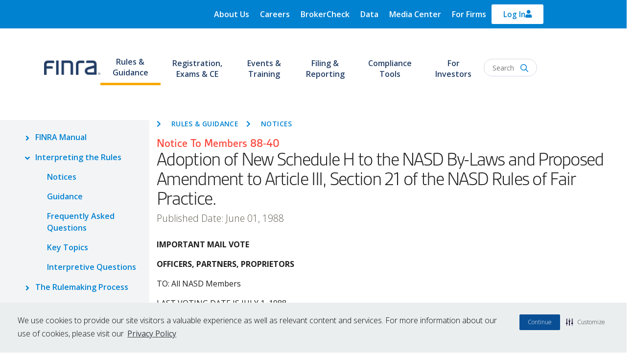

--- FILE ---
content_type: text/html; charset=UTF-8
request_url: https://www.finra.org/rules-guidance/notices/88-40
body_size: 20323
content:
<!DOCTYPE html>
<html lang="en" dir="ltr" prefix="og: https://ogp.me/ns#">
  <head>
          <script type="text/javascript" src="https://try.abtasty.com/1815f4bcb7f984090f9f3450ffb107c9.js"></script>
        <!-- Google Tag Manager -->
    <script>(function(w,d,s,l,i){w[l]=w[l]||[];w[l].push({'gtm.start':
          new Date().getTime(),event:'gtm.js'});var f=d.getElementsByTagName(s)[0],
        j=d.createElement(s),dl=l!='dataLayer'?'&l='+l:'';j.async=true;j.src=
        'https://www.googletagmanager.com/gtm.js?id='+i+dl;f.parentNode.insertBefore(j,f);
      })(window,document,'script','dataLayer','GTM-PX5XDBN');</script>
    <!-- End Google Tag Manager -->
    <script defer src="//cdn.jsdelivr.net/bluebird/3.5.0/bluebird.min.js"></script>
    <script defer src="https://cdnjs.cloudflare.com/ajax/libs/fetch/2.0.3/fetch.js"></script>
    <meta charset="utf-8" />
<meta name="description" content="IMPORTANT MAIL VOTE OFFICERS, PARTNERS, PROPRIETORS TO: All NASD Members LAST VOTING DATE IS JULY 1, 1988. EXECUTIVE SUMMARY NASD members are invited to vote on a proposed amendment to Article III, Section 21 of the NASD Rules of Fair Practice. The amendment would require the marking of customer order tickets to reflect the dealers contacted by members and the quotations received to determine the best inter-dealer market as required by an amendment to the NASD&#039;s &quot;Best Execution Interpretation&quot; which has been approved by the Securities and Exchange Commission (SEC). In a separate but related matter, the SEC approved" />
<link rel="canonical" href="https://www.finra.org/rules-guidance/notices/88-40" />
<link rel="image_src" href="https://www.finra.org/sites/default/files/2023-12/finra-logo.png" />
<meta name="google" content="p6aFpyERRdC4Ror_K0mTRRtXKjAsz35RTQl_MDv_nNg" />
<meta property="og:description" content="IMPORTANT MAIL VOTE OFFICERS, PARTNERS, PROPRIETORS TO: All NASD Members LAST VOTING DATE IS JULY 1, 1988. EXECUTIVE SUMMARY NASD members are invited to vote on a proposed amendment to Article III, Section 21 of the NASD Rules of Fair Practice. The amendment would require the marking of customer order tickets to reflect the dealers contacted by members and the quotations received to determine the best inter-dealer market as required by an amendment to the NASD&#039;s &quot;Best Execution Interpretation&quot; which has been approved by the Securities and Exchange Commission (SEC). In a separate but related matter, the SEC approved" />
<meta property="og:image" content="https://www.finra.org/sites/default/files/2023-12/finra-logo.png" />
<meta name="Generator" content="Drupal 10 (https://www.drupal.org)" />
<meta name="MobileOptimized" content="width" />
<meta name="HandheldFriendly" content="true" />
<meta name="viewport" content="width=device-width, initial-scale=1, shrink-to-fit=no" />
<meta http-equiv="x-ua-compatible" content="ie=edge" />
<link rel="icon" href="/themes/custom/finra_bootstrap_sass/favicon.ico" type="image/vnd.microsoft.icon" />
<link rel="canonical" href="https://www.finra.org/rules-guidance/notices/88-40" />
<link rel="shortlink" href="https://www.finra.org/node/103001" />
<script>window.a2a_config=window.a2a_config||{};a2a_config.callbacks=[];a2a_config.overlays=[];a2a_config.templates={};a2a_config.exclude_services = [ 'linkedin', 'facebook', 'twitter', 'email', 'amazon_wish_list', 'aol_mail', 'balatarin', 'bibsonomy', 'bitty_browser', 'blogger', 'blogmarks', 'bookmarks_fr', 'box_net', 'buffer', 'citeulike', 'copy_link', 'diary_ru', 'diaspora', 'digg', 'diigo', 'douban', 'draugiem', 'evernote', 'fark', 'flipboard', 'folkd', 'google_gmail', 'google_classroom', 'hacker_news', 'hatena', 'houzz', 'instapaper', 'known', 'line', 'livejournal', 'mail_ru', 'mendeley', 'meneame', 'mewe', 'mixi', 'myspace', 'odnoklassniki', 'outlook_com', 'papaly', 'pinboard', 'pinterest', 'plurk', 'pocket', 'print', 'printfriendly', 'pusha', 'kindle_it', 'qzone', 'rediff', 'refind', 'sina_weibo', 'sitejot', 'skype', 'slashdot', 'sms', 'snapchat', 'svejo', 'symbaloo_bookmarks', 'telegram', 'threema', 'trello', 'tumblr', 'twiddla', 'typepad_post', 'viber', 'vk', 'wechat', 'wordpress', 'wykop', 'xing', 'yahoo_mail', 'yummly' ];</script>

    <title>Notice To Members 88-40 | FINRA.org</title>
    <link rel="stylesheet" media="all" href="/sites/default/files/css/css_TTUTCJrGjBQLGHFz4WSSV_ywtLPEt7p-ne7YTALO2RQ.css?delta=0&amp;language=en&amp;theme=finra_bootstrap_sass&amp;include=[base64]" />
<link rel="stylesheet" media="all" href="https://use.fontawesome.com/releases/v5.7.2/css/all.css" />
<link rel="stylesheet" media="all" href="https://use.fontawesome.com/releases/v5.7.2/css/v4-shims.css" />
<link rel="stylesheet" media="all" href="/sites/default/files/css/css_7t_F2O5CtEfw013U43Fdh2xKre3DGwlw7AoIK5zaWPM.css?delta=3&amp;language=en&amp;theme=finra_bootstrap_sass&amp;include=[base64]" />
<link rel="stylesheet" media="all" href="/sites/default/files/css/css_qUWuYNzqxsOUG0wOLFu7TF7vqdMVHROdUcn-wiikrwM.css?delta=4&amp;language=en&amp;theme=finra_bootstrap_sass&amp;include=[base64]" />
<link rel="stylesheet" media="all" href="//use.typekit.net/nba4hvp.css" />
<link rel="stylesheet" media="all" href="/sites/default/files/css/css_2udr5HuvRR0FhmZ0uZuUnixNtNONrqn23_s70NEGYQM.css?delta=6&amp;language=en&amp;theme=finra_bootstrap_sass&amp;include=[base64]" />
<link rel="stylesheet" media="all" href="//fonts.googleapis.com/css?family=Open+Sans" />
<link rel="stylesheet" media="all" href="//fonts.googleapis.com/css?family=Open+Sans:300,300i,400,400i,600,600i,700,700i,800,800i" />

    
          
      </head>
  <body class="layout-one-sidebar layout-sidebar-first page-node-103001">
  <!-- Google Tag Manager (noscript) -->
  <noscript><iframe src="https://www.googletagmanager.com/ns.html?id=GTM-PX5XDBN"
                    height="0" width="0" style="display:none;visibility:hidden"></iframe></noscript>
  <!-- End Google Tag Manager (noscript) -->
        <a href="#main-content" class="visually-hidden focusable">
      Skip to main content
    </a>
    
      <div class="dialog-off-canvas-main-canvas" data-off-canvas-main-canvas>
    
<div id="page-wrapper"  class="page--type-notices">
  <div id="page">
    
    <header id="Finra_homepage_header" class="header" role="banner" aria-label="Site header">
        <div class="secondary-new-header">
          <div class="secondary-header-row row">
            <div class="secondary-menu" id = "desk_menu_sec">
                <section class="region region-secondary-menu">
    <div  id="block-finrautilitymenu" data-block-plugin-id="system_menu_block:finra-utility-menu" class="block block-menu navigation menu--finra-utility-menu">
            
  <h2 class="sr-only visually-hidden" id="block-finrautilitymenu-menu">FINRA Utility Menu</h2>
  

                            <ul id="block-finrautilitymenu" class="clearfix nav navbar-nav">
                    <li class="nav-item menu-item--collapsed">
                        <a href="/about" class="nav-link" data-drupal-link-system-path="node/135106">About Us</a>
              </li>
                <li class="nav-item menu-item--collapsed">
                        <a href="/careers" class="nav-link" data-drupal-link-system-path="node/135166">Careers</a>
              </li>
                <li class="nav-item">
                        <a href="https://brokercheck.finra.org" class="nav-link">BrokerCheck</a>
              </li>
                <li class="nav-item">
                        <a href="/finra-data" class="nav-link" data-drupal-link-system-path="node/180426">Data</a>
              </li>
                <li class="nav-item menu-item--collapsed">
                        <a href="/media-center" class="nav-link" data-drupal-link-system-path="node/340671">Media Center</a>
              </li>
                <li class="nav-item">
                        <a href="/member-firm-hub" class="nav-link" data-drupal-link-system-path="node/342121">For Firms</a>
              </li>
        </ul>
  


  </div>

  </section>

            </div>
            <div class="top-header-form">
                <section class="region region-top-header-form">
    <div id="block-finra-bootstrap-sass-loginoverlaynewhomepage-2" data-block-plugin-id="block_content:5f737dd3-a3ee-4d2a-b891-e115158ec6d9" class="block-content-basic block block-block-content block-block-content5f737dd3-a3ee-4d2a-b891-e115158ec6d9">
  
    
      <div class="content">
      
            <div class="clearfix text-formatted field field--name-body field--type-text-with-summary field--label-hidden field__item"><div class="test" aria-controls="loginCollapse" aria-expanded="false" data-toggle="collapse" href="#loginCollapse" id="login-icon" role="button"><p><svg viewBox="0 0 448 512"><!--!Font Awesome Free 6.5.1 by @fontawesome - https://fontawesome.com License - https://fontawesome.com/license/free Copyright 2024 Fonticons, Inc.--><path fill="currentColor" d="M304 128a80 80 0 1 0 -160 0 80 80 0 1 0 160 0zM96 128a128 128 0 1 1 256 0A128 128 0 1 1 96 128zM49.3 464H398.7c-8.9-63.3-63.3-112-129-112H178.3c-65.7 0-120.1 48.7-129 112zM0 482.3C0 383.8 79.8 304 178.3 304h91.4C368.2 304 448 383.8 448 482.3c0 16.4-13.3 29.7-29.7 29.7H29.7C13.3 512 0 498.7 0 482.3z" /></svg></p></div><div class="collapse" id="loginCollapse"><div class="login-responsive">&nbsp;</div><div class="login-row" layout="row"><div class="login-col" layout="col"><p class="login-subtitle"><span>For the Public</span></p><p class="login-title"><a href="https://ews.finra.org/auth/logon?realm=ews&amp;goto=https%3A//gateway.finra.org/app/data%3FrcpRedirNum%3D1">FINRA DATA</a></p><p class="login-desc">FINRA Data provides non-commercial use of data, specifically the ability to save data views and create and manage a Bond Watchlist.</p><div class="login-btn" style="padding:5px 0px 14px;"><a href="https://ews.finra.org/auth/logon?realm=ews&amp;goto=https%3A//gateway.finra.org/app/data%3FrcpRedirNum%3D1"><span>Login</span></a></div></div><div class="login-col" layout="col"><p class="login-subtitle"><span>For Industry Professionals</span></p><p class="login-title"><a href="https://finpro.finra.org/">FINPRO GATEWAY</a></p><p class="login-desc">Registered representatives can fulfill Continuing Education requirements, view their industry CRD record and perform other compliance tasks.</p><div class="login-btn" style="padding:5px 0px 14px;"><a href="https://finpro.finra.org/"><span>Login</span></a></div></div><div class="login-col" layout="col"><p class="login-subtitle"><span>For Member Firms</span></p><p class="login-title"><a href="https://gateway.finra.org/">FINRA GATEWAY</a></p><p class="login-desc">Firm compliance professionals can access filings and requests, run reports and submit support tickets.</p><div class="login-btn" style="padding:5px 0px 14px;"><a href="https://gateway.finra.org/"><span>Login</span></a></div></div><div class="login-col" layout="col"><p class="login-subtitle"><span>For Case Participants</span></p><p class="login-title"><a href="https://drportal.finra.org/">DR PORTAL</a></p><p class="login-desc">Arbitration and mediation case participants and FINRA neutrals can view case information and submit documents through this Dispute Resolution Portal.</p><div class="login-btn" style="padding:5px 0px 14px;"><a href="https://drportal.finra.org/"><span>Login</span></a></div></div></div><div class="login-fourth"><p class="need-help" style="font-size:16px;"><a href="https://tools.finra.org/cc_support/">Need Help?</a> | <a href="https://www.finra.org/filing-reporting/systems-status">Check System Status</a></p><p class="other-systems" style="font-size:16px;"><a href="https://www.finra.org/filing-reporting/entitlement/systems">Log In to other FINRA systems</a></p></div></div></div>
      
    </div>
  </div>

  </section>

            </div>
          </div>
        </div>
                <div class="finra-container region-second-header">
        <div class="row">
          <div class="page-header">
              <section class="region region-header">
          <a href="/" title="Home" rel="home" class="navbar-brand">
              <img src="/sites/default/files/FINRA_Logo_Desktop.png" alt="FINRA: 85 years of protecting investors - Home" width="115px" height="42.5px" class="img-fluid d-inline-block align-top" />
            
    </a>
    
  </section>

          </div>
          <div class="navbar-top">
            <nav class="navbar navbar-dark bg-transparent" id="navbar-top" aria-label="FINRA Main">
              <div class="header-menus col collapse" id="CollapsingNavbar">
                                <div class="primary-header-row row">
                  <div class="primary-menu">
                      <section class="region region-primary-menu">
    <div id="block-finra-bootstrap-sass-finrahomepagenavmegamenusnew" data-block-plugin-id="superfish:finra-homepage-nav-megamenus-new" class="block block-superfish block-superfishfinra-homepage-nav-megamenus-new">
  
    
      <div class="content">
      
<div>
  <ul id="superfish-finra-homepage-nav-megamenus-new" class="menu sf-menu sf-finra-homepage-nav-megamenus-new sf-horizontal sf-style-none">
    
<li id="finra-homepage-nav-megamenus-new-menu-link-content1b4d9607-2d0a-4ba3-a6e7-4a6b1cbb6e82--2" class="active-trail sf-depth-1 header menuparent"><a href="/rules-guidance" class="sf-depth-1 menuparent" aria-labelledby="Rules &amp; Guidance">Rules &amp; Guidance</a><ul class="sf-multicolumn"><li class="sf-multicolumn-wrapper "><ol class="multicolumn-content"><li id="finra-homepage-nav-megamenus-new-menu-link-content2b12b470-c7eb-4690-8fd4-f9b3e24e6e15--2" class="active-trail sf-depth-2 header sf-multicolumn-column menuparent"><div class="sf-multicolumn-column"><a href="/rules-guidance" class="sf-depth-2 menuparent" aria-labelledby="R&amp;G Section 1">R&amp;G Section 1</a><ol class="multicolumn-content"><li id="finra-homepage-nav-megamenus-new-menu-link-content34143c81-286b-4cfe-96fd-1a36a135d75b--2" class="sf-depth-3 header menuparent"><h2><a href="/rules-guidance/finra-manual" class="sf-depth-3 menuparent" aria-labelledby="FINRA Manual">FINRA Manual</a></h2><ol class="multicolumn-content"><li id="finra-homepage-nav-megamenus-new-menu-link-content3cd026de-017b-44ff-a42c-3d45c4adc2ba--2" class="sf-depth-4 header sf-no-children"><a href="/rules-guidance/rulebooks/updates" class="sf-depth-4" aria-labelledby="Updates">Updates</a></li></ol></li><li id="finra-homepage-nav-megamenus-new-menu-link-contentcd534a29-dae6-4b27-954d-7f3f6aa5f95a--2" class="active-trail sf-depth-3 header menuparent"><h2><a href="/rules-guidance/interpreting-rules" class="sf-depth-3 menuparent" aria-labelledby="Interpreting the Rules">Interpreting the Rules</a></h2><ol class="multicolumn-content"><li id="finra-homepage-nav-megamenus-new-menu-link-contentbfc59af9-883c-4ce9-9508-07a74a3dbac5--2" class="active-trail sf-depth-4 header sf-no-children"><a href="/rules-guidance/notices" class="sf-depth-4" aria-labelledby="Notices">Notices</a></li><li id="finra-homepage-nav-megamenus-new-menu-link-contenta067da24-ce37-43a4-acbd-019db86020de--2" class="sf-depth-4 header sf-no-children"><a href="/rules-guidance/guidance" class="sf-depth-4" aria-labelledby="Guidance">Guidance</a></li><li id="finra-homepage-nav-megamenus-new-menu-link-content157e31e2-c14b-4fd7-8e33-01515c4ba0bf--2" class="sf-depth-4 header sf-no-children"><a href="/rules-guidance/guidance/faqs" class="sf-depth-4" aria-labelledby="Frequently Asked Questions">Frequently Asked Questions</a></li><li id="finra-homepage-nav-megamenus-new-menu-link-contente44c49ed-a2d7-4660-8937-8285e50fc411--2" class="sf-depth-4 header sf-no-children"><a href="/rules-guidance/key-topics" class="sf-depth-4" aria-labelledby="Key Topics">Key Topics</a></li><li id="finra-homepage-nav-megamenus-new-menu-link-contenta7c1dcca-4c7d-437a-a1ab-6f0b1aadb744--2" class="sf-depth-4 header sf-no-children"><a href="/rules-guidance/interpretive-questions" class="sf-depth-4" aria-labelledby="Interpretive Questions">Interpretive Questions</a></li></ol></li></ol></div></li><li id="finra-homepage-nav-megamenus-new-menu-link-content16a886d5-41e2-4e4e-820c-8b43ad12cf92--2" class="sf-depth-2 header sf-multicolumn-column menuparent"><div class="sf-multicolumn-column"><a href="/rules-guidance" class="sf-depth-2 menuparent" aria-labelledby="R&amp;G Section 2">R&amp;G Section 2</a><ol class="multicolumn-content"><li id="finra-homepage-nav-megamenus-new-menu-link-content7bf9ad1b-48c9-46ea-aea1-0c8fedf6e76b--2" class="sf-depth-3 header menuparent"><h2><a href="/rules-guidance/rulemaking-process" class="sf-depth-3 menuparent" aria-labelledby="The Rulemaking Process">The Rulemaking Process</a></h2><ol class="multicolumn-content"><li id="finra-homepage-nav-megamenus-new-menu-link-contentbb8cb4dd-cc48-4206-9aa6-8c076743f2b9--2" class="sf-depth-4 header sf-no-children"><a href="/rules-guidance/rule-filings" class="sf-depth-4" aria-labelledby="Rule Filings">Rule Filings</a></li><li id="finra-homepage-nav-megamenus-new-menu-link-content0435d995-74bd-40da-b86a-40b62d41e5d9--2" class="sf-depth-4 header sf-no-children"><a href="https://tools.finra.org/rule_filings/" class="sf-depth-4 sf-external" aria-labelledby="Rule Filing Status Report">Rule Filing Status Report</a></li><li id="finra-homepage-nav-megamenus-new-menu-link-content5e4d2052-7c9f-43be-b9c9-b970f21d78fd--2" class="sf-depth-4 header sf-no-children"><a href="/rules-guidance/requests-for-comments" class="sf-depth-4" aria-labelledby="Requests for Comments">Requests for Comments</a></li><li id="finra-homepage-nav-megamenus-new-menu-link-content72741ca5-a482-40a7-ac2e-bfbcdb708594--2" class="sf-depth-4 header sf-no-children"><a href="/rules-guidance/rulebook-consolidation" class="sf-depth-4" aria-labelledby="Rulebook Consolidation">Rulebook Consolidation</a></li></ol></li></ol></div></li><li id="finra-homepage-nav-megamenus-new-menu-link-content47861d1e-f84c-48aa-a39c-7a264303694d--2" class="sf-depth-2 header sf-multicolumn-column menuparent"><div class="sf-multicolumn-column"><a href="/rules-guidance" class="sf-depth-2 menuparent" aria-labelledby="R&amp;G Section 3">R&amp;G Section 3</a><ol class="multicolumn-content"><li id="finra-homepage-nav-megamenus-new-menu-link-content4d3988a6-9d3c-4b49-b08f-5ec10bd2378d--2" class="sf-depth-3 header menuparent"><h2><a href="/rules-guidance/adjudication-decisions" class="sf-depth-3 menuparent" aria-labelledby="Adjudications &amp; Decisions">Adjudications &amp; Decisions</a></h2><ol class="multicolumn-content"><li id="finra-homepage-nav-megamenus-new-menu-link-contentda0fdb33-e0ea-4e1a-b92c-cf7a90128e9b--2" class="sf-depth-4 header sf-no-children"><a href="/rules-guidance/adjudication-decisions/national-adjudicatory-council-nac" class="sf-depth-4" aria-labelledby="National Adjudicatory Council (NAC)">National Adjudicatory Council (NAC)</a></li><li id="finra-homepage-nav-megamenus-new-menu-link-contentf37f3677-c5e1-403d-a87c-288b022fc036--2" class="sf-depth-4 header sf-no-children"><a href="/rules-guidance/adjudication-decisions/office-hearing-officers-oho/about" class="sf-depth-4" aria-labelledby="Office of Hearing Officers (OHO)">Office of Hearing Officers (OHO)</a></li></ol></li></ol></div></li><li id="finra-homepage-nav-megamenus-new-menu-link-content14293eb5-673b-4472-95fc-84c7b5a3c532--2" class="sf-depth-2 header sf-multicolumn-column menuparent"><div class="sf-multicolumn-column"><a href="/rules-guidance" class="sf-depth-2 menuparent" aria-labelledby="R&amp;G Section 4">R&amp;G Section 4</a><ol class="multicolumn-content"><li id="finra-homepage-nav-megamenus-new-menu-link-contente040ccaf-750c-4e7a-b1ac-b527a3b29bc1--2" class="sf-depth-3 header menuparent"><h2><a href="/rules-guidance/enforcement" class="sf-depth-3 menuparent" aria-labelledby="Enforcement">Enforcement</a></h2><ol class="multicolumn-content"><li id="finra-homepage-nav-megamenus-new-menu-link-content3160b9d2-e42d-4588-b87c-fdd986d234de--2" class="sf-depth-4 header sf-no-children"><a href="https://www.finra.org/rules-guidance/oversight-enforcement/disciplinary-actions-online" class="sf-depth-4 sf-external" aria-labelledby="Disciplinary Actions Online">Disciplinary Actions Online</a></li><li id="finra-homepage-nav-megamenus-new-menu-link-content9bc2c3c1-6105-4a43-84e7-d3b87b38bbdd--2" class="sf-depth-4 header sf-no-children"><a href="/rules-guidance/oversight-enforcement/disciplinary-actions" class="sf-depth-4" aria-labelledby="Monthly Disciplinary Actions">Monthly Disciplinary Actions</a></li><li id="finra-homepage-nav-megamenus-new-menu-link-contentdcdce396-9e20-4fba-9cf9-7c1822af7b43--2" class="sf-depth-4 header sf-no-children"><a href="/rules-guidance/oversight-enforcement/sanction-guidelines" class="sf-depth-4" aria-labelledby="Sanction Guidelines">Sanction Guidelines</a></li><li id="finra-homepage-nav-megamenus-new-menu-link-content7ae8b495-7bbc-4713-a3d1-393e757a4f7a--2" class="sf-depth-4 header sf-no-children"><a href="/rules-guidance/oversight-Oversight%2520%2526%2520Enforcement/individuals-barred-finra" class="sf-depth-4" aria-labelledby="Individuals Barred by FINRA">Individuals Barred by FINRA</a></li></ol></li></ol></div></li></ol></li></ul></li><li id="finra-homepage-nav-megamenus-new-menu-link-content568be8c6-2749-4b61-afa4-e1aef3056650--2" class="sf-depth-1 header menuparent"><a href="/registration-exams-ce" class="sf-depth-1 menuparent" aria-labelledby="Registration, Exams &amp; CE">Registration, Exams &amp; CE</a><ul class="sf-multicolumn"><li class="sf-multicolumn-wrapper "><ol class="multicolumn-content"><li id="finra-homepage-nav-megamenus-new-menu-link-content743dcab1-fa12-4078-9425-f1e5f9d0519a--2" class="sf-depth-2 header sf-multicolumn-column menuparent"><div class="sf-multicolumn-column"><a href="/registration-exams-ce" class="sf-depth-2 menuparent" aria-labelledby="Registration section 1">Registration section 1</a><ol class="multicolumn-content"><li id="finra-homepage-nav-megamenus-new-menu-link-content4e8b3fa4-2b63-4dc6-9b06-3ec58bd3b6d6--2" class="sf-depth-3 header menuparent"><h2><a href="/registration-exams-ce/registration" class="sf-depth-3 menuparent" aria-labelledby="Registration">Registration</a></h2><ol class="multicolumn-content"><li id="finra-homepage-nav-megamenus-new-menu-link-contentf6878ec3-2a37-4286-b0ff-51f38f2ea5fd--2" class="sf-depth-4 header sf-no-children"><a href="/registration-exams-ce/broker-dealers" class="sf-depth-4" aria-labelledby="Broker Dealers">Broker Dealers</a></li><li id="finra-homepage-nav-megamenus-new-menu-link-content0ecbf1ea-6ca0-4bc8-8e9b-59e7cba90a62--2" class="sf-depth-4 header sf-no-children"><a href="/registration-exams-ce/capital-acquisition-brokers" class="sf-depth-4" aria-labelledby="Capital Acquisition Brokers">Capital Acquisition Brokers</a></li><li id="finra-homepage-nav-megamenus-new-menu-link-content01963f11-2411-4031-a5c9-8e73580648f3--2" class="sf-depth-4 header sf-no-children"><a href="/registration-exams-ce/funding-portals" class="sf-depth-4" aria-labelledby="Funding Portals">Funding Portals</a></li><li id="finra-homepage-nav-megamenus-new-menu-link-content45b769ff-9b3c-4cbc-befb-79380e5b6014--2" class="sf-depth-4 header sf-no-children"><a href="/registration-exams-ce/individuals" class="sf-depth-4" aria-labelledby="Individuals">Individuals</a></li></ol></li></ol></div></li><li id="finra-homepage-nav-megamenus-new-menu-link-contentac0e3bb2-976c-4b6a-8fec-981489a9fdec--2" class="sf-depth-2 header sf-multicolumn-column menuparent"><div class="sf-multicolumn-column"><a href="/registration-exams-ce" class="sf-depth-2 menuparent" aria-labelledby="Registration Section 2">Registration Section 2</a><ol class="multicolumn-content"><li id="finra-homepage-nav-megamenus-new-menu-link-content5b603fc0-12c2-44c3-bb60-0db5f114a14f--2" class="sf-depth-3 header menuparent"><h2><a href="/registration-exams-ce/qualification-exams" class="sf-depth-3 menuparent" aria-labelledby="Qualification Exams">Qualification Exams</a></h2><ol class="multicolumn-content"><li id="finra-homepage-nav-megamenus-new-menu-link-content63752dac-c460-4619-b75a-0544d39f9e21--2" class="sf-depth-4 header sf-no-children"><a href="/registration-exams-ce/qualification-exams/securities-industry-essentials-exam-sie" class="sf-depth-4" aria-labelledby="Securities Industry Essentials Exam (SIE)">Securities Industry Essentials Exam (SIE)</a></li><li id="finra-homepage-nav-megamenus-new-menu-link-contenteba0ebc3-0134-40a1-869d-3a5a30f05306--2" class="sf-depth-4 header sf-no-children"><a href="/registration-exams-ce/qualification-exams/series7" class="sf-depth-4" aria-labelledby="Series 7">Series 7</a></li></ol></li><li id="finra-homepage-nav-megamenus-new-menu-link-content1d435c60-0a5d-4ac1-baac-6feb68ac1aa4--2" class="sf-depth-3 header menuparent"><h2><a href="/registration-exams-ce/continuing-education" class="sf-depth-3 menuparent" aria-labelledby="Continuing Education (CE)">Continuing Education (CE)</a></h2><ol class="multicolumn-content"><li id="finra-homepage-nav-megamenus-new-menu-link-content12708005-03a9-4813-a1c4-b79ccb575e00--2" class="sf-depth-4 header sf-no-children"><a href="/registration-exams-ce/continuing-education/regulatory-element-topics" class="sf-depth-4" aria-labelledby="View a Regulatory Element Learning Plan">View a Regulatory Element Learning Plan</a></li></ol></li></ol></div></li><li id="finra-homepage-nav-megamenus-new-menu-link-content87ac70da-476d-497b-bee4-39d65e59ea5f--2" class="sf-depth-2 header sf-multicolumn-column menuparent"><div class="sf-multicolumn-column"><a href="/registration-exams-ce" class="sf-depth-2 menuparent" aria-labelledby="Registration Section 3">Registration Section 3</a><ol class="multicolumn-content"><li id="finra-homepage-nav-megamenus-new-menu-link-content1f87e2bc-137c-4e76-ba12-921ac5400696--2" class="sf-depth-3 header menuparent"><h2><a href="/registration-exams-ce/classic-crd" class="sf-depth-3 menuparent" aria-labelledby="Registration Systems">Registration Systems</a></h2><ol class="multicolumn-content"><li id="finra-homepage-nav-megamenus-new-menu-link-content74de55a6-970c-49a4-877f-6a3cd1584db9--2" class="sf-depth-4 header sf-no-children"><a href="/registration-exams-ce/classic-crd" class="sf-depth-4" aria-labelledby="Classic CRD">Classic CRD</a></li><li id="finra-homepage-nav-megamenus-new-menu-link-contentc425811e-6944-4643-9a4b-21222d7ed44e--2" class="sf-depth-4 header sf-no-children"><a href="/registration-exams-ce/finpro" class="sf-depth-4" aria-labelledby="Financial Professional Gateway (FinPro)">Financial Professional Gateway (FinPro)</a></li><li id="finra-homepage-nav-megamenus-new-menu-link-content7afd209b-9193-484a-b160-9705bcd8e250--2" class="sf-depth-4 header sf-no-children"><a href="/registration-exams-ce/financial-industry-networking-directory" class="sf-depth-4" aria-labelledby="Financial Industry Networking Directory (FIND)">Financial Industry Networking Directory (FIND)</a></li></ol></li></ol></div></li></ol></li></ul></li><li id="finra-homepage-nav-megamenus-new-menu-link-contentc47867f6-a419-4633-83aa-9fb4c8d8cda7--2" class="sf-depth-1 header menuparent"><a href="/events-training" class="sf-depth-1 menuparent" aria-labelledby="Events &amp; Training">Events &amp; Training</a><ul class="sf-multicolumn"><li class="sf-multicolumn-wrapper "><ol class="multicolumn-content"><li id="finra-homepage-nav-megamenus-new-menu-link-content9cd640c1-feb7-4c4a-b67e-a3eaedacd028--2" class="sf-depth-2 header sf-multicolumn-column menuparent"><div class="sf-multicolumn-column"><a href="/events-training" class="sf-depth-2 menuparent" aria-labelledby="Events &amp; Training Section 1">Events &amp; Training Section 1</a><ol class="multicolumn-content"><li id="finra-homepage-nav-megamenus-new-menu-link-contentf380a1ac-d9fd-45e2-8f15-32b96331c18f--2" class="sf-depth-3 header sf-no-children"><a href="/events-training/upcoming-events" class="sf-depth-3" aria-labelledby="Upcoming Events">Upcoming Events</a></li><li id="finra-homepage-nav-megamenus-new-menu-link-content2be4f6af-c66f-4a7f-b415-ff139f4a19dd--2" class="sf-depth-3 header sf-no-children"><a href="/events-training/on-demand-education" class="sf-depth-3" aria-labelledby="On-Demand Education">On-Demand Education</a></li><li id="finra-homepage-nav-megamenus-new-menu-link-content6b6eca67-0596-44bb-94d5-a7f7dcaec084--2" class="sf-depth-3 header sf-no-children"><a href="/events-training/FINRA-crypto-and-blockchain-education-program" class="sf-depth-3" aria-labelledby="FINRA Crypto and Blockchain Education Program">FINRA Crypto and Blockchain Education Program</a></li><li id="finra-homepage-nav-megamenus-new-menu-link-content9abdc27c-9497-426d-be8e-465a10d034ac--2" class="sf-depth-3 header sf-no-children"><a href="/events-training/FINRA-crcp-program" class="sf-depth-3" aria-labelledby="FINRA Certified Regulatory and Compliance Professional (CRCP)® Program">FINRA Certified Regulatory and Compliance Professional (CRCP)® Program</a></li><li id="finra-homepage-nav-megamenus-new-menu-link-content81cc3c6b-ad65-4627-8b34-69f4bb5d3e5e--2" class="sf-depth-3 header sf-no-children"><a href="/events-training/flex" class="sf-depth-3" aria-labelledby="Financial Learning Experience (FLEX)">Financial Learning Experience (FLEX)</a></li><li id="finra-homepage-nav-megamenus-new-menu-link-content911c7ec5-023c-4c98-953f-b121ff986fa3--2" class="sf-depth-3 header sf-no-children"><a href="/events-training/webinars" class="sf-depth-3" aria-labelledby="Technical &amp; Navigational Webinars">Technical &amp; Navigational Webinars</a></li></ol></div></li></ol></li></ul></li><li id="finra-homepage-nav-megamenus-new-menu-link-contentf3f7bbdd-246d-45c1-af1c-960dc8ad074d--2" class="sf-depth-1 header menuparent"><a href="/filing-reporting" class="sf-depth-1 menuparent" aria-labelledby="Filing &amp; Reporting">Filing &amp; Reporting</a><ul class="sf-multicolumn"><li class="sf-multicolumn-wrapper "><ol class="multicolumn-content"><li id="finra-homepage-nav-megamenus-new-menu-link-content296db8b3-7b22-4c23-a036-06be44277a69--2" class="sf-depth-2 header sf-multicolumn-column menuparent"><div class="sf-multicolumn-column"><a href="/filing-reporting" class="sf-depth-2 menuparent" aria-labelledby="Filing &amp; Reporting Section 1">Filing &amp; Reporting Section 1</a><ol class="multicolumn-content"><li id="finra-homepage-nav-megamenus-new-menu-link-contentf874a19d-557b-487f-88f1-3d84445f4bc9--2" class="sf-depth-3 header sf-no-children"><a href="/filing-reporting/finra-gateway" class="sf-depth-3" aria-labelledby="FINRA Gateway">FINRA Gateway</a></li><li id="finra-homepage-nav-megamenus-new-menu-link-contentf6c4c3c6-93c8-42cf-ab58-476a92d01380--2" class="sf-depth-3 header sf-no-children"><a href="/filing-reporting/systems-status" class="sf-depth-3" aria-labelledby="Systems Status">Systems Status</a></li><li id="finra-homepage-nav-megamenus-new-menu-link-contentd27e2150-fc22-4e07-98c1-2cce079184a8--2" class="sf-depth-3 header sf-no-children"><a href="/filing-reporting/entitlement" class="sf-depth-3" aria-labelledby="Entitlement Program">Entitlement Program</a></li><li id="finra-homepage-nav-megamenus-new-menu-link-content68c74d41-92b9-4e79-84e4-5c43beaf45dc--2" class="sf-depth-3 header sf-no-children"><a href="/filing-reporting/market-transparency-reporting" class="sf-depth-3" aria-labelledby="Market Transparency Reporting Tools">Market Transparency Reporting Tools</a></li><li id="finra-homepage-nav-megamenus-new-menu-link-contentbb250ecd-0432-4ebc-bccf-a21e455fb617--2" class="sf-depth-3 header sf-no-children"><a href="/filing-reporting/regulatory-filing-systems" class="sf-depth-3" aria-labelledby="Regulatory Filing Systems">Regulatory Filing Systems</a></li><li id="finra-homepage-nav-megamenus-new-menu-link-content2de7e722-b3b2-471e-9cf2-587f649dd923--2" class="sf-depth-3 header sf-no-children"><a href="/filing-reporting/data-transfer-tools" class="sf-depth-3" aria-labelledby="Data Transfer Tools">Data Transfer Tools</a></li><li id="finra-homepage-nav-megamenus-new-menu-link-contentec6d9be1-8ac6-4071-890c-52838b5490a2--2" class="sf-depth-3 header sf-no-children"><a href="/filing-reporting/e-bill" class="sf-depth-3" aria-labelledby="E-Bill">E-Bill</a></li></ol></div></li></ol></li></ul></li><li id="finra-homepage-nav-megamenus-new-menu-link-contentabdfc859-e1e4-4071-9b99-9535c132ee72--2" class="sf-depth-1 header menuparent"><a href="/compliance-tools" class="sf-depth-1 menuparent" aria-labelledby="Compliance Tools">Compliance Tools</a><ul class="sf-multicolumn"><li class="sf-multicolumn-wrapper "><ol class="multicolumn-content"><li id="finra-homepage-nav-megamenus-new-menu-link-content318c9740-343f-48dd-a32e-600f8c817211--2" class="sf-depth-2 header sf-multicolumn-column menuparent"><div class="sf-multicolumn-column"><a href="/compliance-tools" class="sf-depth-2 menuparent" aria-labelledby="Compliance Tools Section 1">Compliance Tools Section 1</a><ol class="multicolumn-content"><li id="finra-homepage-nav-megamenus-new-menu-link-contentd8bcc1fd-b0d4-4a3d-8042-4f943ef5b409--2" class="sf-depth-3 header sf-no-children"><a href="/compliance-tools/anti-money-laundering-template-small-firms" class="sf-depth-3" aria-labelledby="Anti-Money Laundering Template">Anti-Money Laundering Template</a></li><li id="finra-homepage-nav-megamenus-new-menu-link-content2badcc82-a0ba-4813-a97b-5cde27a154a6--2" class="sf-depth-3 header sf-no-children"><a href="https://www.finra.org/compliance-tools/cybersecurity-checklist" class="sf-depth-3 sf-external" aria-labelledby="Cybersecurity Checklist">Cybersecurity Checklist</a></li><li id="finra-homepage-nav-megamenus-new-menu-link-content7f6b440c-bc36-49c7-900b-1fe8e36909db--2" class="sf-depth-3 header sf-no-children"><a href="/compliance-tools/compliance-calendar" class="sf-depth-3" aria-labelledby="Compliance Calendar">Compliance Calendar</a></li><li id="finra-homepage-nav-megamenus-new-menu-link-contente0f11415-45ff-4cf1-925e-cf2b1f5cecf9--2" class="sf-depth-3 header sf-no-children"><a href="/compliance-tools/weekly-archive" class="sf-depth-3" aria-labelledby="Weekly Update Email Archive">Weekly Update Email Archive</a></li><li id="finra-homepage-nav-megamenus-new-menu-link-content170de235-7c02-4852-984e-95eef4499125--2" class="sf-depth-3 header sf-no-children"><a href="/compliance-tools/peer-2-peer-compliance-library" class="sf-depth-3" aria-labelledby="Peer-2-Peer Compliance Library">Peer-2-Peer Compliance Library</a></li></ol></div></li></ol></li></ul></li><li id="finra-homepage-nav-megamenus-new-menu-link-content8a617041-43a3-43ff-9f58-6a2615970d47--2" class="sf-depth-1 header menuparent"><a href="/investors" class="sf-depth-1 menuparent" aria-labelledby="For Investors">For Investors</a><ul class="sf-multicolumn"><li class="sf-multicolumn-wrapper "><ol class="multicolumn-content"><li id="finra-homepage-nav-megamenus-new-menu-link-content955b2de2-2baf-4187-9e39-086c21440220--2" class="sf-depth-2 header sf-multicolumn-column menuparent"><div class="sf-multicolumn-column"><a href="/investors" class="sf-depth-2 menuparent" aria-labelledby="For Investors Section 1">For Investors Section 1</a><ol class="multicolumn-content"><li id="finra-homepage-nav-megamenus-new-menu-link-content1def6247-9eb1-41f1-a045-bbfc96316e74--2" class="sf-depth-3 header sf-no-children"><a href="/investors/insights" class="sf-depth-3" aria-labelledby="Investor Insights">Investor Insights</a></li><li id="finra-homepage-nav-megamenus-new-menu-link-content0f5c83d6-0199-481c-bdb8-4215fffb4371--2" class="sf-depth-3 header sf-no-children"><a href="/investors/tools-and-calculators" class="sf-depth-3" aria-labelledby="Tools &amp; Calculators">Tools &amp; Calculators</a></li><li id="finra-homepage-nav-megamenus-new-menu-link-content53f5080d-f916-4b0a-942e-129c5cf72090--2" class="sf-depth-3 header menuparent"><h2><a href="/investors/personal-finance" class="sf-depth-3 menuparent" aria-labelledby="Personal Finance">Personal Finance</a></h2><ol class="multicolumn-content"><li id="finra-homepage-nav-megamenus-new-menu-link-content2cb22ba9-d516-490f-bd0e-bf9984550142--2" class="sf-depth-4 header sf-no-children"><a href="/investors/investing/investing-basics/investment-goals" class="sf-depth-4" aria-labelledby="Financial Goals">Financial Goals</a></li><li id="finra-homepage-nav-megamenus-new-menu-link-content7c320bbc-4fad-463a-97ee-024d99463fca--2" class="sf-depth-4 header sf-no-children"><a href="/investors/personal-finance/know-your-net-worth" class="sf-depth-4" aria-labelledby="Net Worth">Net Worth</a></li><li id="finra-homepage-nav-megamenus-new-menu-link-content26f056cf-1b99-4c9d-a97c-18cc65a4eb22--2" class="sf-depth-4 header sf-no-children"><a href="/investors/personal-finance/control-spending-calculate-cash-flow" class="sf-depth-4" aria-labelledby="Spending">Spending</a></li><li id="finra-homepage-nav-megamenus-new-menu-link-content2c662e03-9e1f-4e44-80e6-aba99155f167--2" class="sf-depth-4 header sf-no-children"><a href="/investors/personal-finance/manage-your-debt" class="sf-depth-4" aria-labelledby="Debt">Debt</a></li><li id="finra-homepage-nav-megamenus-new-menu-link-content2d5626b5-fe42-47bf-8088-a4996e53f73e--2" class="sf-depth-4 header sf-no-children"><a href="/investors/personal-finance/how-your-credit-score-impacts-your-financial-future" class="sf-depth-4" aria-labelledby="Credit Scores">Credit Scores</a></li><li id="finra-homepage-nav-megamenus-new-menu-link-content5388280f-edc8-40b9-a071-e4d109117508--2" class="sf-depth-4 header sf-no-children"><a href="/investors/personal-finance/start-emergency-fund" class="sf-depth-4" aria-labelledby="Emergency Funds">Emergency Funds</a></li></ol></li></ol></div></li><li id="finra-homepage-nav-megamenus-new-menu-link-content7d8f8a9d-8b19-4d7e-a8cd-586399b0e4f8--2" class="sf-depth-2 header sf-multicolumn-column menuparent"><div class="sf-multicolumn-column"><a href="/investors" class="sf-depth-2 menuparent" aria-labelledby="For Investors Section 2">For Investors Section 2</a><ol class="multicolumn-content"><li id="finra-homepage-nav-megamenus-new-menu-link-content64f29299-b56d-4976-9c4d-c4cd58f933ba--2" class="sf-depth-3 header menuparent"><h2><a href="/investors/investing" class="sf-depth-3 menuparent" aria-labelledby="Investing">Investing</a></h2><ol class="multicolumn-content"><li id="finra-homepage-nav-megamenus-new-menu-link-content3d6bebd0-cfbc-4d39-88f9-a401f33f597e--2" class="sf-depth-4 header sf-no-children"><a href="/investors/investing/investing-basics" class="sf-depth-4" aria-labelledby="Investing Basics">Investing Basics</a></li><li id="finra-homepage-nav-megamenus-new-menu-link-contente62ab252-c90e-43eb-b799-328c951f9680--2" class="sf-depth-4 header sf-no-children"><a href="/investors/investing/investment-products" class="sf-depth-4" aria-labelledby="Investment Products">Investment Products</a></li><li id="finra-homepage-nav-megamenus-new-menu-link-content4a8dd42d-00d4-4290-8ed4-e6224956af5f--2" class="sf-depth-4 header sf-no-children"><a href="/investors/investing/investment-accounts" class="sf-depth-4" aria-labelledby="Investment Accounts">Investment Accounts</a></li><li id="finra-homepage-nav-megamenus-new-menu-link-contentf425f2b1-c2f1-4000-9bb7-2233a2298437--2" class="sf-depth-4 header sf-no-children"><a href="/investors/investing/working-with-investment-professional" class="sf-depth-4" aria-labelledby="Working With an Investment Professional">Working With an Investment Professional</a></li></ol></li><li id="finra-homepage-nav-megamenus-new-menu-link-contenta983f7d0-3993-4f42-80d8-ed474e986f45--2" class="sf-depth-3 header menuparent"><h2><a href="/investors/protect-your-money" class="sf-depth-3 menuparent" aria-labelledby="Protect Your Money">Protect Your Money</a></h2><ol class="multicolumn-content"><li id="finra-homepage-nav-megamenus-new-menu-link-contentbabb7a34-330b-432a-9c7a-3aed86cab6b3--2" class="sf-depth-4 header sf-no-children"><a href="/investors/protect-your-money/check-registration" class="sf-depth-4" aria-labelledby="Check Registration">Check Registration</a></li><li id="finra-homepage-nav-megamenus-new-menu-link-content75981642-a29c-4c2f-a04a-268dd98fd524--2" class="sf-depth-4 header sf-no-children"><a href="/investors/protect-your-money/avoid-fraud" class="sf-depth-4" aria-labelledby="Avoid Fraud">Avoid Fraud</a></li><li id="finra-homepage-nav-megamenus-new-menu-link-content6fe9762e-7c6d-4150-9990-c9db011a5739--2" class="sf-depth-4 header sf-no-children"><a href="/investors/protect-your-money/watch-red-flags" class="sf-depth-4" aria-labelledby="Watch for Red Flags">Watch for Red Flags</a></li><li id="finra-homepage-nav-megamenus-new-menu-link-content773fb0c7-df7e-422b-a8f0-3689c3f58683--2" class="sf-depth-4 header sf-no-children"><a href="/investors/protect-your-money/safeguard-your-identity" class="sf-depth-4" aria-labelledby="Safeguard Your Identity">Safeguard Your Identity</a></li></ol></li></ol></div></li><li id="finra-homepage-nav-megamenus-new-menu-link-contentf03d2691-6592-4649-b41d-6652712ef3d0--2" class="sf-depth-2 header sf-multicolumn-column menuparent"><div class="sf-multicolumn-column"><a href="/investors" class="sf-depth-2 menuparent" aria-labelledby="For Investors Section 3">For Investors Section 3</a><ol class="multicolumn-content"><li id="finra-homepage-nav-megamenus-new-menu-link-contentb0c88306-2bd6-4078-8a56-8766b2affe7f--2" class="sf-depth-3 header sf-no-children"><a href="/investors/military" class="sf-depth-3" aria-labelledby="For the Military">For the Military</a></li><li id="finra-homepage-nav-megamenus-new-menu-link-content1b13b9ef-e483-4cb3-bce6-a5e1069fc45e--2" class="sf-depth-3 header menuparent"><h2><a href="/investors/need-help" class="sf-depth-3 menuparent" aria-labelledby="Need Help?">Need Help?</a></h2><ol class="multicolumn-content"><li id="finra-homepage-nav-megamenus-new-menu-link-contentf4bc73f1-2d52-4a24-9c44-7d956273b8fb--2" class="sf-depth-4 header sf-no-children"><a href="/investors/need-help/file-a-complaint" class="sf-depth-4" aria-labelledby="File a Complaint">File a Complaint</a></li><li id="finra-homepage-nav-megamenus-new-menu-link-contentcca58141-8642-401c-acd4-a857dae74c57--2" class="sf-depth-4 header sf-no-children"><a href="/investors/need-help/helpline-seniors" class="sf-depth-4" aria-labelledby="FINRA Securities Helpline for Seniors">FINRA Securities Helpline for Seniors</a></li><li id="finra-homepage-nav-megamenus-new-menu-link-contentb8670cad-ba33-4aff-a609-45c82362ed80--2" class="sf-depth-4 header sf-no-children"><a href="/arbitration-mediation" class="sf-depth-4" aria-labelledby="Dispute Resolution Services">Dispute Resolution Services</a></li><li id="finra-homepage-nav-megamenus-new-menu-link-contentfb105b99-1a67-497d-8fd6-500d4c597267--2" class="sf-depth-4 header sf-no-children"><a href="/investors/need-help/your-rights-under-sipc-protection" class="sf-depth-4" aria-labelledby="SIPC Protection">SIPC Protection</a></li><li id="finra-homepage-nav-megamenus-new-menu-link-content6b4ead9c-d440-41c5-af0b-aa0f20f66919--2" class="sf-depth-4 header sf-no-children"><a href="/investors/need-help/legitimate-avenues-recovery-investment-losses" class="sf-depth-4" aria-labelledby="Avenues for Recovery of Losses">Avenues for Recovery of Losses</a></li></ol></li></ol></div></li></ol></li></ul></li>
  </ul>
</div>

    </div>
  </div>

  </section>

                  </div>
                  <hr>
                  <div id="mob_menu_sec" class="secondary-menu" style = "display:none">
                    <section class="region region-secondary-menu">
    <div  id="block-finrautilitymenu" data-block-plugin-id="system_menu_block:finra-utility-menu" class="block block-menu navigation menu--finra-utility-menu">
            
  <h2 class="sr-only visually-hidden" id="block-finrautilitymenu-menu">FINRA Utility Menu</h2>
  

                            <ul id="block-finrautilitymenu" class="clearfix nav navbar-nav">
                    <li class="nav-item menu-item--collapsed">
                        <a href="/about" class="nav-link" data-drupal-link-system-path="node/135106">About Us</a>
              </li>
                <li class="nav-item menu-item--collapsed">
                        <a href="/careers" class="nav-link" data-drupal-link-system-path="node/135166">Careers</a>
              </li>
                <li class="nav-item">
                        <a href="https://brokercheck.finra.org" class="nav-link">BrokerCheck</a>
              </li>
                <li class="nav-item">
                        <a href="/finra-data" class="nav-link" data-drupal-link-system-path="node/180426">Data</a>
              </li>
                <li class="nav-item menu-item--collapsed">
                        <a href="/media-center" class="nav-link" data-drupal-link-system-path="node/340671">Media Center</a>
              </li>
                <li class="nav-item">
                        <a href="/member-firm-hub" class="nav-link" data-drupal-link-system-path="node/342121">For Firms</a>
              </li>
        </ul>
  


  </div>

  </section>

                    <section class="region region-top-header-form">
    <div id="block-finra-bootstrap-sass-loginoverlaynewhomepage-2" data-block-plugin-id="block_content:5f737dd3-a3ee-4d2a-b891-e115158ec6d9" class="block-content-basic block block-block-content block-block-content5f737dd3-a3ee-4d2a-b891-e115158ec6d9">
  
    
      <div class="content">
      
            <div class="clearfix text-formatted field field--name-body field--type-text-with-summary field--label-hidden field__item"><div class="test" aria-controls="loginCollapse" aria-expanded="false" data-toggle="collapse" href="#loginCollapse" id="login-icon" role="button"><p><svg viewBox="0 0 448 512"><!--!Font Awesome Free 6.5.1 by @fontawesome - https://fontawesome.com License - https://fontawesome.com/license/free Copyright 2024 Fonticons, Inc.--><path fill="currentColor" d="M304 128a80 80 0 1 0 -160 0 80 80 0 1 0 160 0zM96 128a128 128 0 1 1 256 0A128 128 0 1 1 96 128zM49.3 464H398.7c-8.9-63.3-63.3-112-129-112H178.3c-65.7 0-120.1 48.7-129 112zM0 482.3C0 383.8 79.8 304 178.3 304h91.4C368.2 304 448 383.8 448 482.3c0 16.4-13.3 29.7-29.7 29.7H29.7C13.3 512 0 498.7 0 482.3z" /></svg></p></div><div class="collapse" id="loginCollapse"><div class="login-responsive">&nbsp;</div><div class="login-row" layout="row"><div class="login-col" layout="col"><p class="login-subtitle"><span>For the Public</span></p><p class="login-title"><a href="https://ews.finra.org/auth/logon?realm=ews&amp;goto=https%3A//gateway.finra.org/app/data%3FrcpRedirNum%3D1">FINRA DATA</a></p><p class="login-desc">FINRA Data provides non-commercial use of data, specifically the ability to save data views and create and manage a Bond Watchlist.</p><div class="login-btn" style="padding:5px 0px 14px;"><a href="https://ews.finra.org/auth/logon?realm=ews&amp;goto=https%3A//gateway.finra.org/app/data%3FrcpRedirNum%3D1"><span>Login</span></a></div></div><div class="login-col" layout="col"><p class="login-subtitle"><span>For Industry Professionals</span></p><p class="login-title"><a href="https://finpro.finra.org/">FINPRO GATEWAY</a></p><p class="login-desc">Registered representatives can fulfill Continuing Education requirements, view their industry CRD record and perform other compliance tasks.</p><div class="login-btn" style="padding:5px 0px 14px;"><a href="https://finpro.finra.org/"><span>Login</span></a></div></div><div class="login-col" layout="col"><p class="login-subtitle"><span>For Member Firms</span></p><p class="login-title"><a href="https://gateway.finra.org/">FINRA GATEWAY</a></p><p class="login-desc">Firm compliance professionals can access filings and requests, run reports and submit support tickets.</p><div class="login-btn" style="padding:5px 0px 14px;"><a href="https://gateway.finra.org/"><span>Login</span></a></div></div><div class="login-col" layout="col"><p class="login-subtitle"><span>For Case Participants</span></p><p class="login-title"><a href="https://drportal.finra.org/">DR PORTAL</a></p><p class="login-desc">Arbitration and mediation case participants and FINRA neutrals can view case information and submit documents through this Dispute Resolution Portal.</p><div class="login-btn" style="padding:5px 0px 14px;"><a href="https://drportal.finra.org/"><span>Login</span></a></div></div></div><div class="login-fourth"><p class="need-help" style="font-size:16px;"><a href="https://tools.finra.org/cc_support/">Need Help?</a> | <a href="https://www.finra.org/filing-reporting/systems-status">Check System Status</a></p><p class="other-systems" style="font-size:16px;"><a href="https://www.finra.org/filing-reporting/entitlement/systems">Log In to other FINRA systems</a></p></div></div></div>
      
    </div>
  </div>

  </section>

                  </div>
                  <div id="search-blocks">
<div class="show">
  <div data-block-plugin-id="google_search_header_block" class="block block-finra-google-search block-google-search-header-block">
  
    
      <div class="content">
      <div class="search-icon-custom" id="google-search-header">
  <div class="wrapper_search">
    <input class="custom-landing-search" maxlength="60" type="text" name="finra-search" placeholder="Search">
    <button><svg class="svg-inline--fa fa-search fa-w-16" aria-hidden="true" aria-label="search" style="color: #0082D1;" focusable="false" data-prefix="far" data-icon="search" role="img" xmlns="http://www.w3.org/2000/svg" viewBox="0 0 512 512" data-fa-i2svg=""><path fill="currentColor" d="M508.5 468.9L387.1 347.5c-2.3-2.3-5.3-3.5-8.5-3.5h-13.2c31.5-36.5 50.6-84 50.6-136C416 93.1 322.9 0 208 0S0 93.1 0 208s93.1 208 208 208c52 0 99.5-19.1 136-50.6v13.2c0 3.2 1.3 6.2 3.5 8.5l121.4 121.4c4.7 4.7 12.3 4.7 17 0l22.6-22.6c4.7-4.7 4.7-12.3 0-17zM208 368c-88.4 0-160-71.6-160-160S119.6 48 208 48s160 71.6 160 160-71.6 160-160 160z"></path></svg><!-- <i class="far fa-search" aria-hidden="true" aria-label="search" style="color: #0082D1"></i> Font Awesome fontawesome.com --></button>
  </div>
</div>

    </div>
  </div>

</div>
<div class="hide">
  <div class="search-icon-custom" id="solr-header-search">
    <div class="wrapper_search">
      <input class="custom-landing-search" maxlength="60" type="text" name='search_api_fulltext' placeholder="Search"/>
      <button><i class="far fa-search" aria-hidden="true" aria-label="search" style="color: #0082D1"></i></button>
    </div>
  </div>
</div>
</div>

                                                                                                                                              </div>
                              </div>
              <button class="navbar-toggler navbar-toggler-right" type="button" data-toggle="collapse" data-target="#CollapsingNavbar" aria-controls="CollapsingNavbar" aria-expanded="false" aria-label="Toggle navigation">
                <span class="navbar-toggler-icon"></span>
                <span class="navbar-toggler-icon-mobile"></span>
              </button>
            </nav>
          </div>
        </div>
        </div>
        <div class="finra-container region-primary-title">
          <div class="row">
            <div class="col">
              
            </div>
          </div>
        </div>
    </header>
    
    
    
    <div id="main-wrapper" class="layout-main-wrapper clearfix">
              <div id="main" class="container-fluid finra-container">
          
  <section class="row">
    <div class="col-lg-8 specific-crumbs region region-breadcrumb">
      <div id="block-finra-bootstrap-sass-breadcrumbs" data-block-plugin-id="system_breadcrumb_block" class="breadcrumbs__container">
  
    
      
  <nav role="navigation" aria-label="breadcrumb" style="">
  <ol class="breadcrumb">
            <li class="breadcrumb-item">
        <a href="/rules-guidance">Rules &amp; Guidance</a>
      </li>
                <li class="breadcrumb-item">
        <a href="/rules-guidance/notices">Notices</a>
      </li>
        </ol>
</nav>


  </div>

    </div>
  </section>

          <div class="row row-offcanvas row-offcanvas-left clearfix">
                          <div class="sidebar col-lg-3 finra-sidebar-first menu-top" id="sidebar_first">
                <aside class="section menu-sticky" role="complementary">


                                    <div class="layout--left-nav">
                    <div onclick="this.classList.toggle('active')" class="d-sm-block d-lg-none left-nav-toggle arrow-down" data-toggle="collapse" data-target=".layout-collapse">
                      EXPLORE THIS SECTION
                    </div>
                    <div class="left-nav-collapse collapse layout-collapse">
                        <div  id="block-finramainnavigation-2" data-block-plugin-id="system_menu_block:finra-main-navigation" class="block block-menu navigation menu--finra-main-navigation">
            
  <h2 class="sr-only visually-hidden" id="block-finramainnavigation-2-menu">FINRA Main Navigation</h2>
  

                            <ul id="block-finramainnavigation-2" class="clearfix nav navbar-nav">
                    <li class="nav-item menu-item--expanded">
                                      <button class="expando collapsed" data-toggle="collapse" data-target="#finra-manual-submenu" aria-label="Toggle submenu" aria-expanded="false"></button>
                          <a href="/rules-guidance/rulebooks" class="nav-link adjust-for-expando" data-drupal-link-system-path="node/134981">FINRA Manual</a>
                                <ul class="menu collapse " id="finra-manual-submenu">
                    <li class="nav-item">
                        <a href="/rules-guidance/rulebooks/updates" class="nav-link" data-drupal-link-system-path="rules-guidance/rulebooks/updates">Updates</a>
              </li>
        </ul>
  
              </li>
                <li class="nav-item menu-item--expanded menu-item--active-trail">
                                      <button class="expando" data-toggle="collapse" data-target="#interpreting-the-rules-submenu" aria-label="Toggle submenu" aria-expanded="true"></button>
                          <a href="/rules-guidance/interpreting-rules" class="nav-link active adjust-for-expando" data-drupal-link-system-path="node/9115">Interpreting the Rules</a>
                                <ul class="menu collapse show" id="interpreting-the-rules-submenu">
                    <li class="nav-item menu-item--active-trail">
                        <a href="/rules-guidance/notices" class="nav-link active" data-drupal-link-system-path="node/134971">Notices</a>
              </li>
                <li class="nav-item menu-item--collapsed">
                        <a href="/rules-guidance/guidance" class="nav-link" data-drupal-link-system-path="node/134991">Guidance</a>
              </li>
                <li class="nav-item">
                        <a href="/rules-guidance/guidance/faqs" class="nav-link" data-drupal-link-system-path="rules-guidance/guidance/faqs">Frequently Asked Questions</a>
              </li>
                <li class="nav-item">
                        <a href="/rules-guidance/key-topics" class="nav-link" data-drupal-link-system-path="node/135336">Key Topics</a>
              </li>
                <li class="nav-item">
                        <a href="/rules-guidance/interpretive-questions" class="nav-link" data-drupal-link-system-path="node/137196">Interpretive Questions</a>
              </li>
        </ul>
  
              </li>
                <li class="nav-item menu-item--expanded">
                                      <button class="expando collapsed" data-toggle="collapse" data-target="#the-rulemaking-process-submenu" aria-label="Toggle submenu" aria-expanded="false"></button>
                          <a href="/rules-guidance/rulemaking-process" class="nav-link adjust-for-expando" data-drupal-link-system-path="node/9178">The Rulemaking Process</a>
                                <ul class="menu collapse " id="the-rulemaking-process-submenu">
                    <li class="nav-item">
                        <a href="/rules-guidance/rule-filings" class="nav-link" data-drupal-link-system-path="rules-guidance/rule-filings">Rule Filings</a>
              </li>
                <li class="nav-item">
                        <a href="https://tools.finra.org/rule_filings/" class="nav-link">Rule Filing Status Report</a>
              </li>
                <li class="nav-item">
                        <a href="/rules-guidance/requests-for-comments" class="nav-link" data-drupal-link-system-path="node/9210">Requests for Comments</a>
              </li>
                <li class="nav-item">
                        <a href="/rules-guidance/rulebook-consolidation" class="nav-link" data-drupal-link-system-path="node/9169">Rulebook Consolidation</a>
              </li>
                <li class="nav-item">
                        <a href="/rules-guidance/rulemaking-process/retrospective-rule-review" class="nav-link" data-drupal-link-system-path="node/348331">Retrospective Rule Review</a>
              </li>
        </ul>
  
              </li>
                <li class="nav-item menu-item--expanded">
                                      <button class="expando collapsed" data-toggle="collapse" data-target="#enforcement-submenu" aria-label="Toggle submenu" aria-expanded="false"></button>
                          <a href="/rules-guidance/enforcement" class="nav-link adjust-for-expando" data-drupal-link-system-path="node/174916">Enforcement</a>
                                <ul class="menu collapse " id="enforcement-submenu">
                    <li class="nav-item">
                        <a href="/rules-guidance/oversight-enforcement/disciplinary-actions-online" class="nav-link">Disciplinary Actions Online</a>
              </li>
                <li class="nav-item">
                        <a href="/rules-guidance/oversight-enforcement/disciplinary-actions" class="nav-link" data-drupal-link-system-path="rules-guidance/oversight-enforcement/disciplinary-actions">Monthly Disciplinary Actions</a>
              </li>
                <li class="nav-item">
                        <a href="/rules-guidance/oversight-enforcement/sanction-guidelines" class="nav-link" data-drupal-link-system-path="node/135321">Sanction Guidelines</a>
              </li>
                <li class="nav-item">
                        <a href="/rules-guidance/oversight-enforcement/individuals-barred-finra" class="nav-link">Individuals Barred by FINRA</a>
              </li>
        </ul>
  
              </li>
                <li class="nav-item menu-item--expanded">
                                      <button class="expando collapsed" data-toggle="collapse" data-target="#adjudication-&amp;-decisions-submenu" aria-label="Toggle submenu" aria-expanded="false"></button>
                          <a href="/rules-guidance/adjudication-decisions" class="nav-link adjust-for-expando" data-drupal-link-system-path="node/147431">Adjudication &amp; Decisions</a>
                                <ul class="menu collapse " id="adjudication-&amp;-decisions-submenu">
                    <li class="nav-item">
                        <a href="/rules-guidance/adjudication-decisions/national-adjudicatory-council-nac" class="nav-link" data-drupal-link-system-path="rules-guidance/adjudication-decisions/national-adjudicatory-council-nac">National Adjudicatory Council (NAC)</a>
              </li>
                <li class="nav-item">
                        <a href="/rules-guidance/adjudication-decisions/office-hearing-officers-oho/about" class="nav-link" data-drupal-link-system-path="node/10857">Office of Hearing Officers (OHO)</a>
              </li>
        </ul>
  
              </li>
        </ul>
  


  </div>


                    </div>
                  </div>
                  
                </aside>
              </div>
            
            <main  class="main-content col" id="content" role="main">
              <section class="section">
                <a id="main-content" tabindex="-1"></a>
                  <div id="block-finra-bootstrap-sass-system-main" data-block-plugin-id="system_main_block" class="block block-system block-system-main-block">
  
    
      <div class="content">
      <article class="node node--type-notices node--view-mode-full clearfix node--promoted">
  
    

  <div>
      <div class="layout layout--twocol-bricks">
          <div class="row">
        <div  class="layout__region layout__region--top col-md-12">
          <div class="block-region-top"><div data-block-plugin-id="entity_field:node:title" class="block block-ctools-block block-entity-fieldnodetitle">
  
    
      <div class="content">
      <span class="field field--name-title field--type-string field--label-hidden" id="node-title"><span class="red-title">Notice To Members 88-40</span></span>

    </div>
  </div>
<div data-block-plugin-id="entity_field:node:field_notice_title_tx" class="block block-ctools-block block-entity-fieldnodefield-notice-title-tx">
  
    
      <div class="content">
      
            <div class="field field--name-field-notice-title-tx field--type-string field--label-hidden field__item"><h1>Adoption of New Schedule H to the NASD By-Laws and Proposed Amendment to Article III, Section 21 of the NASD Rules of Fair Practice.</h1></div>
      
    </div>
  </div>
<div data-block-plugin-id="entity_field:node:field_core_official_dt" class="block block-ctools-block block-entity-fieldnodefield-core-official-dt">
  
    
      <div class="content">
      
  <div class="field field--name-field-core-official-dt field--type-datetime field--label-inline">
    <div class="field__label">Published Date:</div>
                  <div class="field__item"><time datetime="1988-06-01T12:00:00Z" class="datetime">June 01, 1988</time>
</div>
              </div>

    </div>
  </div>
</div>
        </div>
      </div>
    
    

    <div class="finra-container">
      <div class="row">
        
              </div>
    </div>

    <div class="finra-container">
      <div class="row">
        
        
              </div>
    </div>

    
      <div class="row">
        <div  class="layout__region layout__region--middle col-md-12">
          <div class="block-region-middle"><div data-block-plugin-id="block_content:8bd0a4c2-9d72-438f-8698-893bdfb557c9" class="block-content-quicker_tabs block block-block-content block-block-content8bd0a4c2-9d72-438f-8698-893bdfb557c9">
  
    
      <div class="content">
      

  <div id="tab-links" class="nav nav-tabs" role="tablist" aria-labelledby="node-title">
          <button
        role="tab"
        data-toggle="tab"
        data-target="#notice"
        class="nav-link nav-item"
        type="button"
        aria-controls="notice"
        id="notice-tab"
        tabindex="-1"
      >
        Notice
      </button>
          <button
        role="tab"
        data-toggle="tab"
        data-target="#comments"
        class="nav-link nav-item"
        type="button"
        aria-controls="comments"
        id="comments-tab"
        tabindex="-1"
      >
        Comments
      </button>
      </div>

<div id="tabs" class="tab-content">
                <div  role="tabpanel" class="tab-pane fade" id="notice" tabindex="0" aria-labelledby="notice-tab">
      <div class="field field--name-field-tab-content field--type-block-field field--label-hidden field__items">
              <div class="field__item"><div id="block-body" data-block-plugin-id="entity_field:node:body" class="block block-ctools-block block-entity-fieldnodebody">
  
    
      <div class="content">
      
            <div class="clearfix text-formatted field field--name-body field--type-text-with-summary field--label-hidden field__item"> <p><b>IMPORTANT MAIL VOTE</b></p>
<p><b>OFFICERS, PARTNERS, PROPRIETORS</b></p>
<p>TO:	All NASD Members</p>
<p>LAST VOTING DATE IS JULY 1, 1988.</p>
<p><b>EXECUTIVE SUMMARY</b></p>
<p>NASD members are invited to vote on a proposed amendment to Article III, Section 21 of the NASD Rules of Fair Practice. The amendment would require the marking of customer order tickets to reflect the dealers contacted by members and the quotations received to determine the best inter-dealer market as required by an amendment to the NASD's "Best Execution Interpretation" which has been approved by the Securities and Exchange Commission (SEC).</p>
<p>In a separate but related matter, the SEC approved the NASD's adoption of new Schedule H to the NASD By-Laws, which establishes an electronic system of mandatory price and volume reporting for over-the-counter securities that are not part of the National Association of Securities Dealers Automated Quotations (NASDAQ) System.</p>
<p>The text of the proposed amendment to Article III, Section 21 is attached.</p>
<p><b>BACKGROUND</b></p>
<p>In letters to the NASD, dated October 8, 1985, and June 17, 1987, the SEC directed the NASD, to develop a nationwide automated market surveillance program for non-NASDAQ, over-the-counter (OTC) securities (commonly referred to as "pink sheet" stocks) and to develop a rule requiring member firms making a market in these securities to periodically report price and volume information to the NASD.</p>
<p>In response to the SEC's concerns, the NASD adopted proposed rule changes that provide for the routine surveillance of the non-NASDAQ, OTC securities market. The proposed rule changes, providing for a new Schedule H to the NASD By-La ws, were approved by the SEC on May 2, 1988.<sup><u>1</u>/</sup> New Schedule H defines the terms "non-NASDAQ security" and "non-NASDAQ reporting system" and establishes minimum threshold reporting requirements for non-NASDAQ, OTC securities.</p>
<p><b>EXPLANATION OF AMENDMENTS</b></p>
<p><b>Schedule H to the NASD By-Laws</b></p>
<p>Section 1 of new Schedule H defines the term "non-NASDAQ reporting system" to encompass any electronic price and volume reporting system operated by the NASD for non-NASDAQ securities. The term "non-NASDAQ security" is defined as any equity security that is neither included in the NASDAQ System nor traded on any national securities exchange. <sup><u>2</u>/</sup></p>
<p>Section 2 of Schedule H requires members executing principal transactions in non-NASDAQ securities to provide price and volume data for both purchase and sale transactions if the member's aggregate daily volume of either sales or purchases exceeds either a minimum of 50,000 shares or $10,000. For example, if a member executes an aggregate purchase volume of 70,000 shares and has an aggregate sale volume of 20,000 shares, it will be required to report aggregate volume for both the purchases and sales, as well as price data, because the minimum threshold level was reached on the buy side of the market.</p>
<p>The provisions of Section 2(a) of Schedule H also require members to report the highest price at which the member sold the non-NASDAQ security meeting the minimum reporting level and the lowest price at which the member purchased the security. The price to be reported on customer transactions would be inclusive of mark-ups or mark-downs. In addition, the member would be required to indicate whether the trades that established these high and low prices represented an execution with a customer or with another broker-dealer.</p>
<p>Section 2(b) of Schedule H provides for daily reporting of price and volume information of principal transactions on non-NASDAQ securities executed by members. Members will have the option to report price and volume information either between the hours of 4 p.m. and 6:30 p.m. Eastern Time on the trade date or between 7:30 a.m. and 9 a.m. Eastern Time on the next business day.</p>
<p>The new rules also amend the Interpretation of the Board of Governors-Execution of Retail Transactions in the Over-the-Counter Market (the "Best Execution Interpretation") by adding a new paragraph (D) that requires members to check a minimum of three dealers (or all dealers in a security if three or less) prior to executing any transaction on behalf of a customer in a non-NASDAQ security.</p>
<p><b>Article m, Section 21 to the Rules of Fair Practice</b></p>
<p>In order for members to demonstrate compliance with the new amendment to the Best Execution Interpretation, the NASD determined that Article III, Section 21 of the NASD Rules of Fair Practice (pertaining to the maintenance of books and records) should be amended. The proposed amendment to Section 21 would require that a member demonstrate its compliance with the Interpretation by noting on its order ticket the identities of the dealers contacted and the quotations received to determine the best inter-dealer markets as required by the amended Best Execution Interpretation.</p>
<p>*	*	*	*</p>
<p>The Board believes that the proposed amendment to Article III, Section 21 of the NASD Rules of Fair Practice is necessary and appropriate to demonstrate compliance with the amendment to the Best Execution Interpretation and to better surveil the execution of trades in the non-NASDAQ, equity securities market. The Board thus recommends that members vote their approval.</p>
<p>Please mark the attached ballot according to your convictions and return it in the enclosed, stamped envelope to the "Corporation Trust Company." Ballots must be postmarked <u>no later than July 1, 1988.</u></p>
<p>Questions concerning this notice can be directed to Eneida Rosa, NASD Office of General Counsel, at (202) 728-8284.</p>
<p>Sincerely,</p>
<p>Frank J. Wilson<br>Executive Vice President and General Counsel</p>
<p>Attachment</p>
<p><b>PROPOSED AMENDMENT TO ARTICLE m, SECTION 21 OF THE NASD RULES OF FAIR PRACTICE*</b></p>
<p><b>Books and Records</b></p>
<p><b>Section 21</b></p>
<div class="list">(b)	Marking of Customer Order Tickets
<div class="list">(i)	A person associated with a member shall indicate on the memorandum for the sale of any security whether the order is "long" or "short," except that this requirement shall not apply to transactions in corporate debt securities. An order may be marked "long" if (l) the customer's account is long the security involved or (2) the customer agrees to deliver the security as soon as possible without undue inconvenience or expense.</div>
<div class="list">(ii)	<u>A person associated with a member shall indicate on the memorandum for each transaction in a non-NASDAQ security, as that term is defined in Schedule H to the NASD By-Laws, the name of each dealer contacted and the quotations</u> received to determine the best inter-dealer market.</div></div>
<hr size="1">
<p><sup><u>1</u>/</sup> See File No. SR-NASD-87-55, Securities Exchange Act Release 34-25637.</p>
<p><sup><u>2</u>/</sup> The NASD may implement the proposed price and volume reporting requirements in phases. A separate NASD notice to members discussing the requirements and operation of the new reporting system will be issued in the near future.</p>
<p>*New language is underlined.</p>
<hr style="height:2px;">
</div>
      
    </div>
  </div>
</div>
          </div>
  </div>
    
                <div  role="tabpanel" class="tab-pane fade" id="comments" tabindex="0" aria-labelledby="comments-tab">
      <div class="field field--name-field-tab-content field--type-block-field field--label-hidden field__items">
              <div class="field__item"></div>
          </div>
  </div>
    
  </div>

    </div>
  </div>
</div>
        </div>
      </div>

    
    <div class="finra-container">
      <div class="row">
        
        
              </div>
    </div>

    <div class="finra-container">
      <div class="row">
        
              </div>
    </div>

      </div>

  </div>
</article>

    </div>
  </div>


              </section>
            </main>

            
          </div>
        </div>
          </div>

    
    <footer id="FINRA_footer" class="site-footer">
              <div class="container-fluid">
                      
            <div class="finra-footer--brand">
              <section class="region region-footer-brand">
                <a href="/" title="Home" rel="home" class="navbar-brand">
                  <img src="/themes/custom/finra_bootstrap_sass/images/FINRA_Logo.svg" alt="FINRA - Home">
                </a>
              </section>
            </div>
            <div class="finra-footer--menus-wrapper">
              <div class="finra-footer--menus">
                <div class="finra-footer-links">
                    <section class=" -4 region region-footer-first">
    <div  id="block-finrautilitymenu-2" data-block-plugin-id="system_menu_block:finra-utility-menu" class="block block-menu navigation menu--finra-utility-menu">
            
  <h2 class="sr-only visually-hidden" id="block-finrautilitymenu-2-menu">FINRA Utility Menu</h2>
  

                            <ul id="block-finrautilitymenu-2" class="clearfix nav navbar-nav">
                    <li class="nav-item menu-item--collapsed">
                        <a href="/about" class="nav-link" data-drupal-link-system-path="node/135106">About Us</a>
              </li>
                <li class="nav-item menu-item--collapsed">
                        <a href="/careers" class="nav-link" data-drupal-link-system-path="node/135166">Careers</a>
              </li>
                <li class="nav-item">
                        <a href="https://brokercheck.finra.org" class="nav-link">BrokerCheck</a>
              </li>
                <li class="nav-item">
                        <a href="/finra-data" class="nav-link" data-drupal-link-system-path="node/180426">Data</a>
              </li>
                <li class="nav-item menu-item--collapsed">
                        <a href="/media-center" class="nav-link" data-drupal-link-system-path="node/340671">Media Center</a>
              </li>
                <li class="nav-item">
                        <a href="/member-firm-hub" class="nav-link" data-drupal-link-system-path="node/342121">For Firms</a>
              </li>
        </ul>
  


  </div>
<div  id="block-finramainnavigation-3" data-block-plugin-id="system_menu_block:finra-main-navigation" class="block block-menu navigation menu--finra-main-navigation">
            
  <h2 class="sr-only visually-hidden" id="block-finramainnavigation-3-menu">FINRA Main Navigation</h2>
  

                            <ul id="block-finramainnavigation-3" class="clearfix nav navbar-nav">
                    <li class="nav-item menu-item--collapsed menu-item--active-trail">
                        <a href="/rules-guidance" class="nav-link active" data-drupal-link-system-path="node/105256">Rules &amp; Guidance</a>
              </li>
                <li class="nav-item menu-item--collapsed">
                        <a href="/registration-exams-ce" class="nav-link" data-drupal-link-system-path="node/126826">Registration, Exams &amp; CE</a>
              </li>
                <li class="nav-item menu-item--collapsed">
                        <a href="/events-training" class="nav-link" data-drupal-link-system-path="node/105306">Events &amp; Training</a>
              </li>
                <li class="nav-item menu-item--collapsed">
                        <a href="/filing-reporting" class="nav-link" data-drupal-link-system-path="node/135036">Filing &amp; Reporting</a>
              </li>
                <li class="nav-item menu-item--collapsed">
                        <a href="/compliance-tools" class="nav-link" data-drupal-link-system-path="node/136611">Compliance Tools</a>
              </li>
                <li class="nav-item menu-item--collapsed">
                        <a href="/investors" class="nav-link" data-drupal-link-system-path="node/126766">For Investors</a>
              </li>
        </ul>
  


  </div>

  </section>

                </div>
                <div class="finra-footer--contacts-menus">
                                    <div class="region region-footer-second">
                      <section class="-lg-5 -md-12 -sm-12 region region-footer-second">
    <div id="block-footercontacts1" data-block-plugin-id="block_content:c0b288c4-fa43-4f28-869e-1e7dbba541f9" class="block-content-basic block block-block-content block-block-contentc0b288c4-fa43-4f28-869e-1e7dbba541f9">
  
    
      <div class="content">
      
            <div class="clearfix text-formatted field field--name-body field--type-text-with-summary field--label-hidden field__item"><div class="contact-item"><p><a class="footer-link" href="/contact-finra/">General Inquiries</a></p><p><span>301-590-6500</span></p></div><div class="contact-item"><p><a class="footer-link" href="/investors/have-a-problem/helpline-seniors">Securities Helpline for Seniors<sup>®</sup></a></p><p><span>844-574-3577 (Mon-Fri 9am-5pm ET)</span></p></div><div class="contact-item"><p><a class="footer-link" href="/contact-finra/file-tip">File a Regulatory Tip</a></p><p><span>To report on abuse or fraud in the industry</span></p></div><div class="contact-item"><p><a class="footer-link" href="/arbitration-mediation">Arbitration &amp; Mediation</a></p><p><span>FINRA operates the largest securities dispute resolution forum in the United States</span></p></div></div>
      
    </div>
  </div>

  </section>

                  </div>
                                    <div class="region region-footer-third">
                      <section class="-lg-5 -md-12 -sm-12 region region-footer-third">
    <div id="block-footercontacts2" data-block-plugin-id="block_content:0d011e02-69eb-47fd-994a-587fbeb7b81e" class="block-content-basic block block-block-content block-block-content0d011e02-69eb-47fd-994a-587fbeb7b81e">
  
    
      <div class="content">
      
            <div class="clearfix text-formatted field field--name-body field--type-text-with-summary field--label-hidden field__item"><div class="contact-item"><p><a class="footer-link" href="/investors/need-help/file-a-complaint">File an Investor Complaint</a></p><p><span>File a complaint about fraud or unfair practices.</span></p></div><div class="contact-item"><p><a class="footer-link" href="/compliance-tools/finra-small-firm-helpline">Small Firm Help Line</a></p><p><span>833-26-FINRA (Mon-Fri 9am-6pm ET)</span></p></div><div class="contact-item"><p><a class="footer-link" href="/about/office-ombuds">Office of the Ombuds</a></p><p><span>Report a concern about FINRA at 888-700-0028</span></p></div></div>
      
    </div>
  </div>

  </section>

                      <section class="col-lg-5 order-lg-12 order-md-1 order-sm region region-footer-sixth">
    <div id="block-finrasociallinks" data-block-plugin-id="block_content:79395185-afca-4832-b562-50b574a57497" class="block-content-basic block block-block-content block-block-content79395185-afca-4832-b562-50b574a57497">
  
    
      <div class="content">
      
            <div class="clearfix text-formatted field field--name-body field--type-text-with-summary field--label-hidden field__item"><div>
  <p>
    <a href="https://www.twitter.com/finra"  aria-label="X"><span class="fontawesome-icon-inline"><span class="twitter-x-icon"></span></span></a>
    <a href="https://www.linkedin.com/company/finra/" aria-label="linkedin"><span alt="LinkedIn" class="fontawesome-icon-inline"><span class="fa-2x fa-linkedin fab"></span></span></a>
    <a href="https://www.facebook.com/FinancialIndustryRegulatoryAuthority/" aria-label="facebook"><span alt="Facebook" class="fontawesome-icon-inline"><span class="fa-2x fa-facebook  fab"></span></span></a>
    <a href="https://www.instagram.com/finraofficial/"  aria-label="Instagram"><span class="fontawesome-icon-inline"><span class="fa-2x fab fa-instagram"></span></span></a>
    <a href="https://www.youtube.com/@finra"  aria-label="YouTube"><span class="fontawesome-icon-inline"><span class="fa-2x fa-youtube fab"></span></span></a>
  </p>
</div></div>
      
    </div>
  </div>

  </section>

                  </div>
                                      <div class="region region-footer-fifth">
                    <div id="block-finrasociallinks1">
                        <section class="col-lg-5 order-lg-12 order-md-1 order-sm region region-footer-sixth">
    <div id="block-finrasociallinks" data-block-plugin-id="block_content:79395185-afca-4832-b562-50b574a57497" class="block-content-basic block block-block-content block-block-content79395185-afca-4832-b562-50b574a57497">
  
    
      <div class="content">
      
            <div class="clearfix text-formatted field field--name-body field--type-text-with-summary field--label-hidden field__item"><div>
  <p>
    <a href="https://www.twitter.com/finra"  aria-label="X"><span class="fontawesome-icon-inline"><span class="twitter-x-icon"></span></span></a>
    <a href="https://www.linkedin.com/company/finra/" aria-label="linkedin"><span alt="LinkedIn" class="fontawesome-icon-inline"><span class="fa-2x fa-linkedin fab"></span></span></a>
    <a href="https://www.facebook.com/FinancialIndustryRegulatoryAuthority/" aria-label="facebook"><span alt="Facebook" class="fontawesome-icon-inline"><span class="fa-2x fa-facebook  fab"></span></span></a>
    <a href="https://www.instagram.com/finraofficial/"  aria-label="Instagram"><span class="fontawesome-icon-inline"><span class="fa-2x fab fa-instagram"></span></span></a>
    <a href="https://www.youtube.com/@finra"  aria-label="YouTube"><span class="fontawesome-icon-inline"><span class="fa-2x fa-youtube fab"></span></span></a>
  </p>
</div></div>
      
    </div>
  </div>

  </section>

                    </div>
                  </div>
                </div>
              </div>
            </div>
            <div class="finra-footer--trademarks">
                <section class="-lg-7 order-lg-1 order-md-12 order-sm region region-footer-seventh">
    <div  id="block-footerlegallinks" data-block-plugin-id="system_menu_block:footer-legal-links" class="block block-menu navigation menu--footer-legal-links">
            
  <h2 class="sr-only visually-hidden" id="block-footerlegallinks-menu">Footer Legal Links</h2>
  

                            <ul id="block-footerlegallinks" class="clearfix nav navbar-nav">
                    <li class="nav-item">
                        <a href="/site-map" class="nav-link" data-drupal-link-system-path="node/139246">Site Map</a>
              </li>
                <li class="nav-item">
                        <a href="/privacy-policy" class="nav-link" data-drupal-link-system-path="node/135876">Privacy Policy</a>
              </li>
                <li class="nav-item">
                        <a href="/terms-of-use" class="nav-link" data-drupal-link-system-path="node/139951">Terms of Use</a>
              </li>
                <li class="nav-item">
                        <a href="/translate" class="nav-link" data-drupal-link-system-path="node/343381">Translate</a>
              </li>
                <li class="nav-item">
                        <a href="/contact-finra" class="nav-link" data-drupal-link-system-path="node/135416">Contact Us</a>
              </li>
        </ul>
  


  </div>
<div id="block-finracopyright" data-block-plugin-id="block_content:150cdc5c-6b33-477b-95ac-565605bddbb3" class="block-content-basic block block-block-content block-block-content150cdc5c-6b33-477b-95ac-565605bddbb3">
  
    
      <div class="content">
      
            <div class="clearfix text-formatted field field--name-body field--type-text-with-summary field--label-hidden field__item"><p class="all-rights-reserved">© 2026 FINRA. All Rights Reserved.</p><p class="trademark">FINRA is a Registered Trademark of the Financial Industry Regulatory Authority, Inc.</p></div>
      
    </div>
  </div>

  </section>

            </div>
                  </div>
          </footer>
  </div>
</div>

  </div>

    
    <script type="application/json" data-drupal-selector="drupal-settings-json">{"path":{"baseUrl":"\/","pathPrefix":"","currentPath":"node\/103001","currentPathIsAdmin":false,"isFront":false,"currentLanguage":"en"},"pluralDelimiter":"\u0003","suppressDeprecationErrors":true,"ajaxPageState":{"libraries":"[base64]","theme":"finra_bootstrap_sass","theme_token":null},"ajaxTrustedUrl":[],"finra_google_search":{"google_search_header_block":null},"superfish":{"superfish-finra-homepage-nav-megamenus-new":{"id":"superfish-finra-homepage-nav-megamenus-new","sf":{"animation":{"opacity":"show","height":"show"},"speed":"slow","autoArrows":false,"dropShadows":true},"plugins":{"supposition":true,"supersubs":{"minWidth":15,"maxWidth":20}}}},"hide_tabs":["comments"],"ajax":[],"user":{"uid":0,"permissionsHash":"06852c58f9e46b513508dc4c0cc6dc8499b45d14f6c54674948644fb96137613"}}</script>
<script src="/core/assets/vendor/jquery/jquery.min.js?v=3.7.1"></script>
<script src="/core/assets/vendor/once/once.min.js?v=1.0.1"></script>
<script src="/core/misc/drupalSettingsLoader.js?v=10.5.8"></script>
<script src="/core/misc/drupal.js?v=10.5.8"></script>
<script src="/core/misc/drupal.init.js?v=10.5.8"></script>
<script src="/core/misc/debounce.js?v=10.5.8"></script>
<script src="/core/assets/vendor/jquery.ui/ui/version-min.js?v=10.5.8"></script>
<script src="/core/assets/vendor/jquery.ui/ui/data-min.js?v=10.5.8"></script>
<script src="/core/assets/vendor/jquery.ui/ui/disable-selection-min.js?v=10.5.8"></script>
<script src="/core/assets/vendor/jquery.ui/ui/jquery-patch-min.js?v=10.5.8"></script>
<script src="/core/assets/vendor/jquery.ui/ui/scroll-parent-min.js?v=10.5.8"></script>
<script src="/core/assets/vendor/jquery.ui/ui/unique-id-min.js?v=10.5.8"></script>
<script src="/core/assets/vendor/jquery.ui/ui/focusable-min.js?v=10.5.8"></script>
<script src="/core/assets/vendor/jquery.ui/ui/keycode-min.js?v=10.5.8"></script>
<script src="/core/assets/vendor/jquery.ui/ui/plugin-min.js?v=10.5.8"></script>
<script src="/core/assets/vendor/jquery.ui/ui/widget-min.js?v=10.5.8"></script>
<script src="/core/assets/vendor/jquery.ui/ui/labels-min.js?v=10.5.8"></script>
<script src="/core/assets/vendor/jquery.ui/ui/widgets/controlgroup-min.js?v=10.5.8"></script>
<script src="/core/assets/vendor/jquery.ui/ui/form-reset-mixin-min.js?v=10.5.8"></script>
<script src="/core/assets/vendor/jquery.ui/ui/widgets/mouse-min.js?v=10.5.8"></script>
<script src="/core/assets/vendor/jquery.ui/ui/widgets/checkboxradio-min.js?v=10.5.8"></script>
<script src="/core/assets/vendor/jquery.ui/ui/widgets/draggable-min.js?v=10.5.8"></script>
<script src="/core/assets/vendor/jquery.ui/ui/widgets/resizable-min.js?v=10.5.8"></script>
<script src="/core/assets/vendor/jquery.ui/ui/widgets/button-min.js?v=10.5.8"></script>
<script src="/core/assets/vendor/jquery.ui/ui/widgets/dialog-min.js?v=10.5.8"></script>
<script src="/core/assets/vendor/tabbable/index.umd.min.js?v=6.2.0"></script>
<script src="/core/assets/vendor/tua-body-scroll-lock/tua-bsl.umd.min.js?v=10.5.8"></script>
<script src="https://static.addtoany.com/menu/page.js" defer></script>
<script src="/modules/contrib/addtoany/js/addtoany.js?v=10.5.8"></script>
<script src="/themes/custom/finra_bootstrap_sass/js/cookie-preferences.js?t9ahab"></script>
<script src="/themes/custom/finra_bootstrap_sass/js/cookie-banner-config.js?t9ahab"></script>
<script src="/core/misc/progress.js?v=10.5.8"></script>
<script src="/core/assets/vendor/loadjs/loadjs.min.js?v=4.3.0"></script>
<script src="/core/misc/announce.js?v=10.5.8"></script>
<script src="/core/misc/message.js?v=10.5.8"></script>
<script src="/themes/contrib/bootstrap_barrio/js/messages.js?t9ahab"></script>
<script src="/core/misc/ajax.js?v=10.5.8"></script>
<script src="/core/misc/displace.js?v=10.5.8"></script>
<script src="/core/misc/jquery.tabbable.shim.js?v=10.5.8"></script>
<script src="/core/misc/position.js?v=10.5.8"></script>
<script src="/core/misc/dialog/dialog-deprecation.js?v=10.5.8"></script>
<script src="/core/misc/dialog/dialog.js?v=10.5.8"></script>
<script src="/core/misc/dialog/dialog.position.js?v=10.5.8"></script>
<script src="/core/misc/dialog/dialog.jquery-ui.js?v=10.5.8"></script>
<script src="/core/modules/ckeditor5/js/ckeditor5.dialog.fix.js?v=10.5.8"></script>
<script src="/modules/custom/finra_cvent_block/js/cvent_widget_handler.js?t9ahab"></script>
<script src="/themes/custom/finra_bootstrap_sass/js/popper.min.js?t9ahab"></script>
<script src="/themes/custom/finra_bootstrap_sass/js/bootstrap-multiselect.js?t9ahab"></script>
<script src="/themes/custom/finra_bootstrap_sass/js/bootstrap.min.js?t9ahab"></script>
<script src="/themes/custom/finra_bootstrap_sass/js/global.js?t9ahab"></script>
<script src="/themes/custom/finra_bootstrap_sass/js/breadcrumb.js?t9ahab"></script>
<script src="/themes/custom/finra_bootstrap_sass/js/odometer.js?t9ahab"></script>
<script src="/themes/custom/finra_bootstrap_sass/js/transactionWidget.js?t9ahab"></script>
<script src="/themes/custom/finra_bootstrap_sass/js/finra-core-functions.js?t9ahab"></script>
<script src="/themes/custom/finra_bootstrap_sass/js/flag_change.js?t9ahab"></script>
<script src="/themes/custom/finra_bootstrap_sass/js/sidebar.js?t9ahab"></script>
<script src="/themes/custom/finra_bootstrap_sass/js/embed_whitespace.js?t9ahab"></script>
<script src="/themes/custom/finra_bootstrap_sass/js/a11yFixes.js?t9ahab"></script>
<script src="/themes/custom/finra_bootstrap_sass/node_modules/%40fortawesome/fontawesome-pro/js/all.min.js?t9ahab"></script>
<script src="/themes/custom/finra_bootstrap_sass/js/pendo-snippet.js?t9ahab"></script>
<script src="/themes/custom/finra_bootstrap_sass/js/tabjs.js?t9ahab"></script>
<script src="/modules/custom/finra_google_search/js/search.js?t9ahab"></script>
<script src="/modules/contrib/superfish/js/superfish.js?v=2.0"></script>
<script src="/libraries/drupal-superfish/superfish.js?t9ahab"></script>
<script src="/libraries/drupal-superfish/jquery.hoverIntent.minified.js?t9ahab"></script>
<script src="/libraries/drupal-superfish/supersubs.js?t9ahab"></script>
<script src="/libraries/drupal-superfish/supposition.js?t9ahab"></script>

          
      <script>(function(){function c(){var b=a.contentDocument||a.contentWindow.document;if(b){var d=b.createElement('script');d.innerHTML="window.__CF$cv$params={r:'9c3d9f864db5d83b',t:'MTc2OTQwNTQ3Ny4wMDAwMDA='};var a=document.createElement('script');a.nonce='';a.src='/cdn-cgi/challenge-platform/scripts/jsd/main.js';document.getElementsByTagName('head')[0].appendChild(a);";b.getElementsByTagName('head')[0].appendChild(d)}}if(document.body){var a=document.createElement('iframe');a.height=1;a.width=1;a.style.position='absolute';a.style.top=0;a.style.left=0;a.style.border='none';a.style.visibility='hidden';document.body.appendChild(a);if('loading'!==document.readyState)c();else if(window.addEventListener)document.addEventListener('DOMContentLoaded',c);else{var e=document.onreadystatechange||function(){};document.onreadystatechange=function(b){e(b);'loading'!==document.readyState&&(document.onreadystatechange=e,c())}}}})();</script></body>
</html>


--- FILE ---
content_type: image/svg+xml
request_url: https://www.finra.org/themes/custom/finra_bootstrap_sass/images/icons/x-logo.svg
body_size: -107
content:
<svg width="36" height="32" viewBox="0 0 36 32" fill="none" xmlns="http://www.w3.org/2000/svg">
<g id="X Logo">
<path id="Vector" d="M27.9237 0H33.3636L21.4822 13.5538L35.4595 32H24.518L15.9421 20.8154L6.14107 32H0.693471L13.3994 17.5L0 0H11.2188L18.9626 10.2231L27.9237 0ZM26.0128 28.7538H29.0256L9.5776 3.07692H6.3414L26.0128 28.7538Z" fill="#233E66"/>
</g>
</svg>
